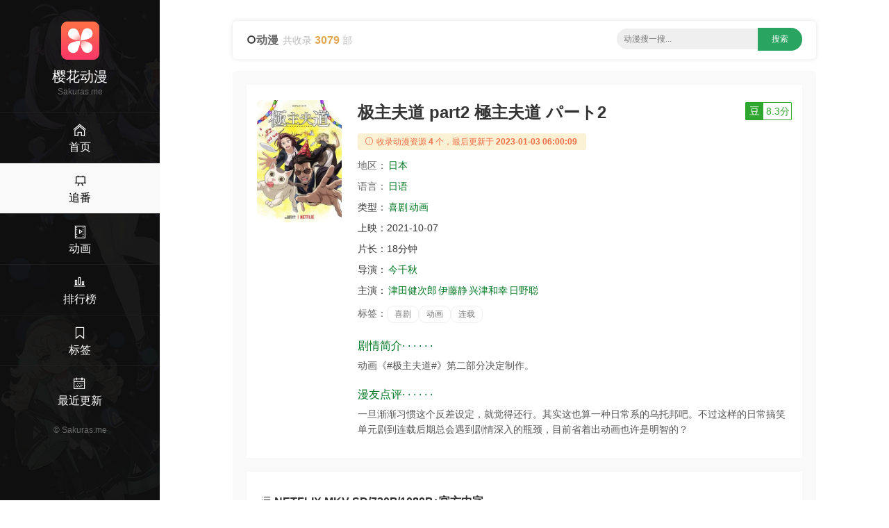

--- FILE ---
content_type: text/html;charset=UTF-8
request_url: https://sakuras.me/movie/53317786.html
body_size: 5930
content:
<!DOCTYPE html><html lang="en"><head><meta content="text/html; charset=UTF-8" http-equiv="Content-Type" /><title>2021喜剧《极主夫道》动漫BT迅雷下载 - 樱花动漫</title><meta content="width=device-width, initial-scale=1, maximum-scale=1, user-scalable=no" name="viewport" /><meta content="IE=edge,chrome=1" http-equiv="X-UA-Compatible" /><meta name="keywords" content="极主夫道,喜剧,动画,樱花动漫,二次元,动漫下载,ACG动漫,ACG,动画,漫画,新番" /><meta name="description" content="《极主夫道 part2 極主夫道 パート2》ACG动漫迅雷BT下载 上映：2021-10-07 简介：动画《#极主夫道#》第二部分决定制作。 - 樱花动漫" /><meta content="IE=edge" http-equiv="X-UA-COMPATIBLE" /><link rel="shortcut icon" href="/static/img/favicon.png" /><link rel="stylesheet" type="text/css" href="/static/css/main.css" /><script src="/static/js/jquery/1.12.4/jquery.min.js" type="9bc318aa654bd10f9ff34239-text/javascript"></script><script src="/static/js/jquery-cookie/1.4.1/jquery.cookie.min.js" type="9bc318aa654bd10f9ff34239-text/javascript"></script><script src="/static/js/common.js" type="9bc318aa654bd10f9ff34239-text/javascript"></script></head><body><div><header class="ba7e451ea30262abda7" id="ba7e451ea30262abda7"><a class="bc5400b8d563" href="/"><img alt="樱花动漫" src="/static/img/logo.png" /></a></header><div class="b76e760b99272a8fcb5" id="b76e760b99272a8fcb5"><div class="bda3b5c9" id="bda3b5c9"><span></span><span></span><span></span></div></div><div class="bc2d6970425c"><a href="/"><i class="bee3 czs-home-l"></i></a></div><div class="bc7a53c4" id="bc7a53c4"><a class="b1725" href="/"><img alt="樱花动漫" src="/static/img/logo.png" /></a><h3>樱花动漫</h3><div class="bde9eb220bd86be80">Sakuras.me</div><div class="b901047cf be9c0682600"><a href="/" title="首页"><i class="b3ee czs-home-l"></i><span>首页</span></a></div><div class="b901047cf be9c0682600 b2c1420"><a href="/tv.html" title="新番连载"><i class="b3ee czs-board-l"></i><span>追番</span></a></div><div class="b901047cf be9c0682600"><a href="/movies.html" title="动画&OVA"><i class="b3ee czs-film-l"></i><span>动画</span></a></div><div class="b901047cf be9c0682600"><a href="/rank.html" title="动漫排行"><i class="b3ee czs-bar-chart-l"></i><span>排行榜</span></a></div><div class="b901047cf be9c0682600"><a href="/tags.html" title="动漫热门标签"><i class="b3ee czs-bookmark-l"></i><span>标签</span></a></div><div class="b901047cf be9c0682600"><a href="/news.html" title="动漫最近更新"><i class="b3ee czs-calendar-l"></i><span>最近更新</span></a></div><a class="bfb306d72e" href="/">&#169; <span>Sakuras.me</span></a></div><style>@media screen and (max-width: 767px) {.pjbanner {margin-top: 60px;}.pjbanner .xxx {width: 100% !important;margin: 0 auto !important}}</style></div><div class="bddc8e9646"><div class="b72be"><div class="bdf374 ba98780215ca9"><div class="b72d59dc0"><i class="czs-circle"></i><span class="ba0e5ded8a73feeb">动漫</span><span class="b16bbf8c97a86500">共收录 <em>3079</em> 部</span></div><div class="ba7469974e bcd577056d"><form action="/s/" id="list-search" method="get" onSubmit="if (!window.__cfRLUnblockHandlers) return false; return App.onSubmit()" style="text-align: center; float: none" data-cf-modified-9bc318aa654bd10f9ff34239-=""><input class="bc0ea357e" id="word" placeholder="动漫搜一搜..." tabindex="2" type="text" value="" /><input class="b919b2d57d" id="btn-search" type="submit" value="搜索" /></form></div></div><div class="bfe47b5a"><div class="b59a2b64df1"><div class="b007"><div class="ba330 bee1c0 b32cef b4f41fe5 bd800a7092"><img style="display: block;" alt="极主夫道" src="https://cdn.yinghuadongman.me/view/photo/s_ratio_poster/public/p2681247983.jpg" /></div><div class="be998a bee1c0 b32cef b3496f4"><div class="b586afc9"><h1>极主夫道 part2 極主夫道 パート2</h1><a class="b1cd81aa6c19b bbb1479b62d b8e9e5" id="douban" target="_blank" title="豆瓣评分" alt="35438002"><em>豆</em><span>8.3分</span></a></div><div class="b044b3"><i class="bee3 czs-info-l"></i> 收录动漫资源<em>4</em>个，最后更新于<em>2023-01-03 06:00:09</em></div><p><span class="bdc30fd">地区：</span><a class="bb42f32dfe8 bdf2a22" href="/list-0-0-日本-date-1-30.html" title="日本动漫">日本</a>&nbsp;</p><p><span class="bdc30fd">语言：</span><a class="bb42f32dfe8 bdf2a22" href="/lang/日语.html" title="日语动漫">日语</a></p><p><span class="b505ca1">类型：</span><a class="bb42f32dfe8 bdf2a22" href="/list-喜剧-0-0-date-1-30.html" title="喜剧动漫">喜剧</a><a class="bb42f32dfe8 bdf2a22" href="/list-动画-0-0-date-1-30.html" title="动画动漫">动画</a></p><p><span class="b505ca1">上映：</span><span class="b06d85d1bf6">2021-10-07</span></p><p><span class="b505ca1">片长：</span><span class="b06d85d1bf6">18分钟</span></p><p><span class="b505ca1">导演：</span><a class="bb42f32dfe8 bdf2a22" href="/director/今千秋.html" title="今千秋导演的电影">今千秋</a></p><p class="b86e6c"><span class="b505ca1">主演：</span><a class="bb42f32dfe8 bdf2a22" href="/actor/津田健次郎.html" title="津田健次郎主演的电影">津田健次郎</a><a class="bb42f32dfe8 bdf2a22" href="/actor/伊藤静.html" title="伊藤静主演的电影">伊藤静</a><a class="bb42f32dfe8 bdf2a22" href="/actor/兴津和幸.html" title="兴津和幸主演的电影">兴津和幸</a><a class="bb42f32dfe8 bdf2a22" href="/actor/日野聪.html" title="日野聪主演的电影">日野聪</a></p><p><span class="bdc30fd">标签：</span><a class="b4126d" href="/tag/喜剧.html" title="喜剧动漫">喜剧</a><a class="b4126d" href="/tag/动画.html" title="动画动漫">动画</a><a class="b4126d" href="/tag/连载.html" title="连载动漫">连载</a></p><h2 class="b5f5b3"><span></span> 剧情简介· · · · · ·</h2><p class="b1f40f7888">动画《#极主夫道#》第二部分决定制作。</p><h2 class="b5f5b3"><span></span> 漫友点评· · · · · ·</h2><p class="b1f40f7888">一旦渐渐习惯这个反差设定，就觉得还行。其实这也算一种日常系的乌托邦吧。不过这样的日常搞笑单元剧到连载后期总会遇到剧情深入的瓶颈，目前省着出动画也许是明智的？</p></div></div></div><div><div class="b59a2b64df1 bb4fa group-download"><h3 class="bdba0a"><i class="czs-category-l bdba79a1be86a"></i>&nbsp;NETFLIX MKV SD/720P/1080P+官方中字</h3><div class="bf8243b9"><ul><li><div><input class="bde4a758f" name="download-url" type="checkbox" /><a class="baf6e960dd" href="thunder://QUEvMjAyMzAxMDIvMzU0MzgwMDIvMjc3NzY5LnRvcnJlbnRaWg==">The.Way.of.the.Househusband.S02.Part.1.DUBBED.WEBRip.x264-ION10</a><span><label class="copylabel"><a class="copylink" href="javascript:void(0)" rel="nofollow" target="_self" alt="magnet:?xt=urn:btih:498e9a655df23635ea7416421474e48e013874a6">复制链接 </a></label>&nbsp;<label class="b248768a"><a rel="nofollow" target="_self" href="thunder://QUFtYWduZXQ6P3h0PXVybjpidGloOjQ5OGU5YTY1NWRmMjM2MzVlYTc0MTY0MjE0NzRlNDhlMDEzODc0YTZaWg==">迅雷下载 </a></label>&nbsp;<label class="bfd919d"><a rel="nofollow" target="_blank" href="http://d.miwifi.com/d2r/?url=bWFnbmV0Oj94dD11cm46YnRpaDo0OThlOWE2NTVkZjIzNjM1ZWE3NDE2NDIxNDc0ZTQ4ZTAxMzg3NGE2">小米路由 </a></label></span></div></li><li><div><input class="bde4a758f" name="download-url" type="checkbox" /><a class="baf6e960dd" href="thunder://QUEvMjAyMzAxMDIvMzU0MzgwMDIvMTE5OTQyLnRvcnJlbnRaWg==">The.Way.of.the.Househusband.S02.Part.1.JAPANESE.WEBRip.x264-ION10</a><span><label class="copylabel"><a class="copylink" href="javascript:void(0)" rel="nofollow" target="_self" alt="magnet:?xt=urn:btih:eeda5f5617078c51cee02dbc185fcab97f073345">复制链接 </a></label>&nbsp;<label class="b248768a"><a rel="nofollow" target="_self" href="thunder://QUFtYWduZXQ6P3h0PXVybjpidGloOmVlZGE1ZjU2MTcwNzhjNTFjZWUwMmRiYzE4NWZjYWI5N2YwNzMzNDVaWg==">迅雷下载 </a></label>&nbsp;<label class="bfd919d"><a rel="nofollow" target="_blank" href="http://d.miwifi.com/d2r/?url=bWFnbmV0Oj94dD11cm46YnRpaDplZWRhNWY1NjE3MDc4YzUxY2VlMDJkYmMxODVmY2FiOTdmMDczMzQ1">小米路由 </a></label></span></div></li><li><div><input class="bde4a758f" name="download-url" type="checkbox" /><a class="baf6e960dd" href="thunder://QUEvMjAyMzAxMDIvMzU0MzgwMDIvMjQ0MzE3LnRvcnJlbnRaWg==">The.Way.of.the.Househusband.S02.Part.1.JAPANESE.720p.NF.WEBRip.DDP5.1.x264-SMURF</a><span><label class="copylabel"><a class="copylink" href="javascript:void(0)" rel="nofollow" target="_self" alt="magnet:?xt=urn:btih:e86ec75fb08e7b04472ecafc704197c9d5ec5db8">复制链接 </a></label>&nbsp;<label class="b248768a"><a rel="nofollow" target="_self" href="thunder://QUFtYWduZXQ6P3h0PXVybjpidGloOmU4NmVjNzVmYjA4ZTdiMDQ0NzJlY2FmYzcwNDE5N2M5ZDVlYzVkYjhaWg==">迅雷下载 </a></label>&nbsp;<label class="bfd919d"><a rel="nofollow" target="_blank" href="http://d.miwifi.com/d2r/?url=bWFnbmV0Oj94dD11cm46YnRpaDplODZlYzc1ZmIwOGU3YjA0NDcyZWNhZmM3MDQxOTdjOWQ1ZWM1ZGI4">小米路由 </a></label></span></div></li><li><div><input class="bde4a758f" name="download-url" type="checkbox" /><a class="baf6e960dd" href="thunder://QUEvMjAyMzAxMDIvMzU0MzgwMDIvMjExNDA2LnRvcnJlbnRaWg==">The.Way.of.the.Househusband.S02.Part.1.JAPANESE.1080p.NF.WEBRip.DDP5.1.x264-SMURF</a><span><label class="copylabel"><a class="copylink" href="javascript:void(0)" rel="nofollow" target="_self" alt="magnet:?xt=urn:btih:4ea187de7db3f13b6b721409b66f62bd0ec0d010">复制链接 </a></label>&nbsp;<label class="b248768a"><a rel="nofollow" target="_self" href="thunder://QUFtYWduZXQ6P3h0PXVybjpidGloOjRlYTE4N2RlN2RiM2YxM2I2YjcyMTQwOWI2NmY2MmJkMGVjMGQwMTBaWg==">迅雷下载 </a></label>&nbsp;<label class="bfd919d"><a rel="nofollow" target="_blank" href="http://d.miwifi.com/d2r/?url=bWFnbmV0Oj94dD11cm46YnRpaDo0ZWExODdkZTdkYjNmMTNiNmI3MjE0MDliNjZmNjJiZDBlYzBkMDEw">小米路由 </a></label></span></div></li></ul></div><div class="b11e9b1883"><span><label><input id="selectall" onclick="if (!window.__cfRLUnblockHandlers) return false; App.selectall(this)" type="checkbox" data-cf-modified-9bc318aa654bd10f9ff34239-="" /><em>全选</em></label><a class="bed9f321286d75295 copyall" href="javascript:void(0);"><i class="bee3 czs-world-l"></i> 批量复制</a></span></div></div></div><div class="b59a2b64df1 bb4fa"><h3 class="bdba0a"><i class="czs-light-l bdba79a1be86a"></i> 下载说明</h3><div class="be7a22c27"><ul><li><em> <strong>樱花动漫</strong>给广大动漫爱好者提供一个交流学习的平台，不存储任何动漫视频，也不参与录制、上传，本站资源均系采集自网络或字幕组网站。 </em>若本站收录的资源无意侵犯了贵司版权，请发送邮件到网站底部邮箱，我们会及处理，谢谢！</li></ul><p>我们致力为广大漫迷们提供最新好看的动漫资源，如果您认为本站能给您带来快乐，请将 <strong>樱花动漫</strong> <strong>Sakuras.me</strong>分享给周围的动漫爱好者~</p><div style="text-align:right;"><a href="#"><i class="bee3 czs-comment-l"></i> 违规资源投诉与举报</a></div></div></div><div class="b59a2b64df1 bb4fa"><h3 class="bdba0a"><i class="czs-thumbs-up-l bdba79a1be86a"></i> 相关推荐</h3><div class="b007"><div class="bc3ba bca4e b2593 b89cb"><div class="b33c0"><a class="b30de590050ee" href="/movie/81671607.html" title="数码兽 BEATBREAK DIGIMON BEATBREAK"><div class="b55c53"><img style="display:block;" alt="数码兽 BEATBREAK DIGIMON BEATBREAK" src="https://cdn.yinghuadongman.me/view/photo/s_ratio_poster/public/p2923879785.jpg" /><span class="b9b4a">2025</span><i></i></div><span class="b355d4cd397"><span>数码兽 BEATBREAK DIGIMON BEATBREAK</span><em>6.7</em></span></a><div class="b8b0339168"><span class="span-year span-year-2015">2025</span> <span>多版 / 动画</span></div></div></div><div class="bc3ba bca4e b2593 b89cb"><div class="b33c0"><a class="b30de590050ee" href="/movie/93802407.html" title="为你着迷 夢中さ、きみに。"><div class="b55c53"><img style="display:block;" alt="为你着迷 夢中さ、きみに。" src="https://cdn.yinghuadongman.me/view/photo/s_ratio_poster/public/p2922692199.jpg" /><span class="b9b4a">2025</span><i></i></div><span class="b355d4cd397"><span>为你着迷</span><em>7.8</em></span></a><div class="b8b0339168"><span class="span-year span-year-2015">2025</span> <span>为你着迷 / 动画 / 喜剧 / 多版</span></div></div></div><div class="bc3ba bca4e b2593 b89cb"><div class="b33c0"><a class="b30de590050ee" href="/movie/96668007.html" title="拔作岛 THE ANIMATION ぬきたし"><div class="b55c53"><img style="display:block;" alt="拔作岛 THE ANIMATION ぬきたし" src="https://cdn.yinghuadongman.me/view/photo/s_ratio_poster/public/p2916709615.jpg" /><span class="b9b4a">2025</span><i></i></div><span class="b355d4cd397"><span>拔作岛 THE ANIMATION ぬきたし</span><em>7.6</em></span></a><div class="b8b0339168"><span class="span-year span-year-2015">2025</span> <span>多版 / 动画</span></div></div></div><div class="bc3ba bca4e b2593 b89cb"><div class="b33c0"><a class="b30de590050ee" href="/movie/82149996.html" title="明日方舟：焰烬曙明 アークナイツ【焔燼曙明/RISE FROM EMBER】"><div class="b55c53"><img style="display:block;" alt="明日方舟：焰烬曙明 アークナイツ【焔燼曙明/RISE FROM EMBER】" src="https://cdn.yinghuadongman.me/view/photo/s_ratio_poster/public/p2907463153.jpg" /><span class="b9b4a">2025</span><i></i></div><span class="b355d4cd397"><span>明日方舟：焰烬曙明</span><em>7.7</em></span></a><div class="b8b0339168"><span class="span-year span-year-2015">2025</span> <span>动画 / 多版 / 科幻 / 动作</span></div></div></div><div class="bc3ba bca4e b2593 b89cb"><div class="b33c0"><a class="b30de590050ee" href="/movie/00547207.html" title="我和班上最讨厌的女生结婚了。 クラスの大嫌いな女子と結婚することになった。"><div class="b55c53"><img style="display:block;" alt="我和班上最讨厌的女生结婚了。 クラスの大嫌いな女子と結婚することになった。" src="https://cdn.yinghuadongman.me/view/photo/s_ratio_poster/public/p2915786799.jpg" /><span class="b9b4a">2025</span><i></i></div><span class="b355d4cd397"><span>我和班上最讨厌的女生结婚了。</span><em>6.2</em></span></a><div class="b8b0339168"><span class="span-year span-year-2015">2025</span> <span>多版 / 动画</span></div></div></div><div class="bc3ba bca4e b2593 b89cb"><div class="b33c0"><a class="b30de590050ee" href="/movie/32696207.html" title="转生为第七王子，随心所欲的魔法学习之路 第二季 転生したら第七王子だったので、気ままに魔術を極めます 第2期"><div class="b55c53"><img style="display:block;" alt="转生为第七王子，随心所欲的魔法学习之路 第二季 転生したら第七王子だったので、気ままに魔術を極めます 第2期" src="https://cdn.yinghuadongman.me/view/photo/s_ratio_poster/public/p2921111909.jpg" /><span class="b9b4a">2025</span><i></i></div><span class="b355d4cd397"><span>转生为第七王子，随心所欲的魔法学习之路</span><em>6.9</em></span></a><div class="b8b0339168"><span class="span-year span-year-2015">2025</span> <span>多版 / 动画</span></div></div></div><div class="bc3ba bca4e b2593 b89cb"><div class="b33c0"><a class="b30de590050ee" href="/movie/21340007.html" title="青春猪头少年不会梦到圣诞服女郎 青春ブタ野郎はサンタクロースの夢を見ない"><div class="b55c53"><img style="display:block;" alt="青春猪头少年不会梦到圣诞服女郎 青春ブタ野郎はサンタクロースの夢を見ない" src="https://cdn.yinghuadongman.me/view/photo/s_ratio_poster/public/p2915641035.jpg" /><span class="b9b4a">2025</span><i></i></div><span class="b355d4cd397"><span>青春猪头少年不会梦到圣诞服女郎</span><em>8.1</em></span></a><div class="b8b0339168"><span class="span-year span-year-2015">2025</span> <span>动画 / 爱情 / 剧情 / 多版</span></div></div></div><div class="bc3ba bca4e b2593 b89cb"><div class="b33c0"><a class="b30de590050ee" href="/movie/11832307.html" title="红战士转职冒险者 戦隊レッド 異世界で冒険者になる"><div class="b55c53"><img style="display:block;" alt="红战士转职冒险者 戦隊レッド 異世界で冒険者になる" src="https://cdn.yinghuadongman.me/view/photo/s_ratio_poster/public/p2916273273.jpg" /><span class="b9b4a">2025</span><i></i></div><span class="b355d4cd397"><span>红战士转职冒险者</span><em>7.2</em></span></a><div class="b8b0339168"><span class="span-year span-year-2015">2025</span> <span>动画 / 多版</span></div></div></div><div class="bc3ba bca4e b2593 b89cb"><div class="b33c0"><a class="b30de590050ee" href="/movie/16234107.html" title="哆啦A梦：大雄的绘画奇遇记 映画ドラえもん のび太の絵世界物語"><div class="b55c53"><img style="display:block;" alt="哆啦A梦：大雄的绘画奇遇记 映画ドラえもん のび太の絵世界物語" src="https://cdn.yinghuadongman.me/view/photo/s_ratio_poster/public/p2921605940.jpg" /><span class="b9b4a">2025</span><i></i></div><span class="b355d4cd397"><span>哆啦A梦：大雄的绘画奇遇记 映画ドラえもん のび太の絵世界物語</span><em>8.3</em></span></a><div class="b8b0339168"><span class="span-year span-year-2015">2025</span> <span>奇幻 / BD多版 / 动画 / 冒险 / 喜剧</span></div></div></div><div class="bc3ba bca4e b2593 b89cb"><div class="b33c0"><a class="b30de590050ee" href="/movie/11161307.html" title="杜鹃的婚约 第二季 カッコウの許嫁 Season 2"><div class="b55c53"><img style="display:block;" alt="杜鹃的婚约 第二季 カッコウの許嫁 Season 2" src="https://cdn.yinghuadongman.me/view/photo/s_ratio_poster/public/p2923003239.jpg" /><span class="b9b4a">2025</span><i></i></div><span class="b355d4cd397"><span>杜鹃的婚约</span><em>6.1</em></span></a><div class="b8b0339168"><span class="span-year span-year-2015">2025</span> <span>多版 / 爱情 / 动画 / 杜鹃的婚约 第2季</span></div></div></div><div class="bc3ba bca4e b2593 b89cb"><div class="b33c0"><a class="b30de590050ee" href="/movie/66341707.html" title="地缚少年花子君 第二季 后篇 地縛少年花子くん 2期 第2クール"><div class="b55c53"><img style="display:block;" alt="地缚少年花子君 第二季 后篇 地縛少年花子くん 2期 第2クール" src="https://cdn.yinghuadongman.me/view/photo/s_ratio_poster/public/p2922227017.jpg" /><span class="b9b4a">2025</span><i></i></div><span class="b355d4cd397"><span>地缚少年花子君</span><em>8.5</em></span></a><div class="b8b0339168"><span class="span-year span-year-2015">2025</span> <span>动画 / 奇幻 / 多版</span></div></div></div><div class="bc3ba bca4e b2593 b89cb"><div class="b33c0"><a class="b30de590050ee" href="/movie/11152607.html" title="坂本日常 Part 2 SAKAMOTO DAYS 第2クール"><div class="b55c53"><img style="display:block;" alt="坂本日常 Part 2 SAKAMOTO DAYS 第2クール" src="https://cdn.yinghuadongman.me/view/photo/s_ratio_poster/public/p2923239878.jpg" /><span class="b9b4a">2025</span><i></i></div><span class="b355d4cd397"><span>坂本日常</span><em>8.0</em></span></a><div class="b8b0339168"><span class="span-year span-year-2015">2025</span> <span>动画 / 多版</span></div></div></div></div></div></div><footer class="b540a18">Copyright &#169; 2016-2021 <strong>樱花动漫</strong> &nbsp;&nbsp;&nbsp;<span>邮箱：<script type="9bc318aa654bd10f9ff34239-text/javascript">document.write("moc.motff@8202mdhy".split("").reverse().join(""))</script></span>&nbsp;&nbsp;&nbsp;&nbsp;<span class="bea2b355120f">友情链接：<a class="site-link" href="https://yhdm33.com" target="_blank" title="樱花动漫">樱花动漫</a>&nbsp;&nbsp;<a class="site-link" href="https://www.baidu.com" target="_blank" title="百度">百度</a>&nbsp;&nbsp;<a class="site-link" href="https://www.sogou.com" target="_blank" title="搜狗">搜狗</a>&nbsp;&nbsp;<a class="site-link" href="https://xunlei.com" target="_blank" title="迅雷">迅雷</a></span></footer></div></div><script src="/static/js/layer/3.5.1/layer.min.js" type="9bc318aa654bd10f9ff34239-text/javascript"></script><script src="/static/js/clipboard.js/2.0.9/clipboard.min.js" type="9bc318aa654bd10f9ff34239-text/javascript"></script><script src="/cdn-cgi/scripts/7d0fa10a/cloudflare-static/rocket-loader.min.js" data-cf-settings="9bc318aa654bd10f9ff34239-|49" defer></script><script defer src="https://static.cloudflareinsights.com/beacon.min.js/vcd15cbe7772f49c399c6a5babf22c1241717689176015" integrity="sha512-ZpsOmlRQV6y907TI0dKBHq9Md29nnaEIPlkf84rnaERnq6zvWvPUqr2ft8M1aS28oN72PdrCzSjY4U6VaAw1EQ==" data-cf-beacon='{"version":"2024.11.0","token":"ce2d34c5ce8045ab9cbffceeaae0c38d","r":1,"server_timing":{"name":{"cfCacheStatus":true,"cfEdge":true,"cfExtPri":true,"cfL4":true,"cfOrigin":true,"cfSpeedBrain":true},"location_startswith":null}}' crossorigin="anonymous"></script>
</body></html>